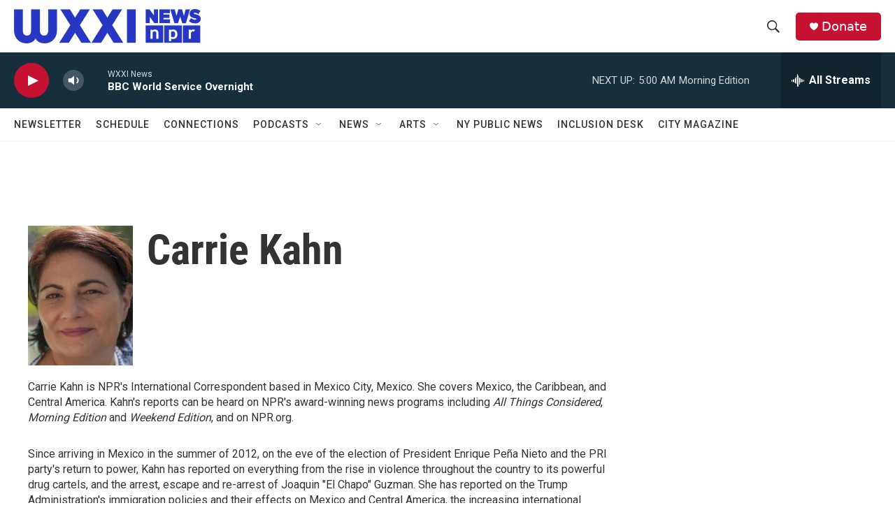

--- FILE ---
content_type: text/html; charset=utf-8
request_url: https://www.google.com/recaptcha/api2/aframe
body_size: 267
content:
<!DOCTYPE HTML><html><head><meta http-equiv="content-type" content="text/html; charset=UTF-8"></head><body><script nonce="UCPH2sW30O4jduHWKEXXuw">/** Anti-fraud and anti-abuse applications only. See google.com/recaptcha */ try{var clients={'sodar':'https://pagead2.googlesyndication.com/pagead/sodar?'};window.addEventListener("message",function(a){try{if(a.source===window.parent){var b=JSON.parse(a.data);var c=clients[b['id']];if(c){var d=document.createElement('img');d.src=c+b['params']+'&rc='+(localStorage.getItem("rc::a")?sessionStorage.getItem("rc::b"):"");window.document.body.appendChild(d);sessionStorage.setItem("rc::e",parseInt(sessionStorage.getItem("rc::e")||0)+1);localStorage.setItem("rc::h",'1769075507523');}}}catch(b){}});window.parent.postMessage("_grecaptcha_ready", "*");}catch(b){}</script></body></html>